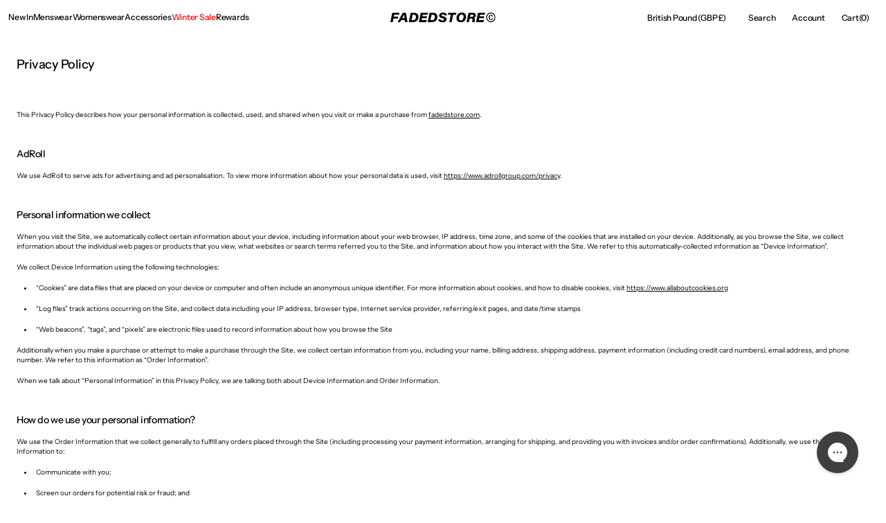

--- FILE ---
content_type: text/css
request_url: https://fadedstore.com/cdn/shop/t/62/assets/component-cart-shipping.css?v=13414791230139338991766402558
body_size: -470
content:
:root{--progress-prev: 0%}.cart-shipping{--progress: 0%;position:relative;display:flex;flex-direction:column;gap:.8rem}.cart-shipping__message{display:none;align-items:center;gap:1rem;margin:0;color:rgb(var(--color-foreground-secondary))!important}.cart-shipping__message.active{display:flex;margin-bottom:.8rem}.cart-shipping__message svg{display:none;flex-shrink:0}.cart-shipping__message_success svg{display:block;flex-shrink:0}.cart-shipping__progress{position:relative;display:block;width:100%;height:.1rem;background:rgb(var(--color-border));border-radius:.6rem;overflow:hidden}.cart-shipping__progress-current{content:"";position:absolute;top:0;right:0;bottom:0;left:0;background-color:rgb(var(--color-foreground));width:var(--progress-prev);transition:width var(--duration-default)}.cart-shipping__message{color:rgb(var(--color-foreground))}.cart-shipping_light .cart-shipping__progress{background-color:rgb(var(--color-background))}.cart-shipping_light .cart-shipping__progress-current{background:rgb(var(--color-background))}.cart-shipping_light .cart-shipping__message{color:rgb(var(--color-foreground-secondary))}
/*# sourceMappingURL=/cdn/shop/t/62/assets/component-cart-shipping.css.map?v=13414791230139338991766402558 */


--- FILE ---
content_type: text/json
request_url: https://conf.config-security.com/model
body_size: 89
content:
{"title":"recommendation AI model (keras)","structure":"release_id=0x76:34:3d:75:4d:4d:59:23:26:38:25:73:77:4b:7a:79:73:3a:5a:66:29:3b:30:48:25:35:5d:56:54;keras;tqdjjdx1ch8p6e0iuc5d7lkyrvjdmd6klwhnlmulo1yqv83ucp9w67x6i7cr08nug8vek9ky","weights":"../weights/76343d75.h5","biases":"../biases/76343d75.h5"}

--- FILE ---
content_type: image/svg+xml
request_url: https://fadedstore.com/cdn/shop/files/Asset_3.svg?v=1741951781&width=710
body_size: 221
content:
<svg viewBox="0 0 1672.44 147.89" xmlns="http://www.w3.org/2000/svg" data-name="Layer 2" id="Layer_2">
  <defs>
    <style>
      .cls-1 {
        fill: #fff;
      }
    </style>
  </defs>
  <g data-name="Layer 1" id="Layer_1-2">
    <g>
      <g>
        <path d="m29.92,3.56h114.15s-6.43,29.52-6.43,29.52H61.14s-6.04,28.73-6.04,28.73h71.51s-6.43,29.72-6.43,29.72H48.68s-11.15,53.27-11.15,53.27H0S29.92,3.56,29.92,3.56Z" class="cls-1"></path>
        <path d="m172.56,115.75l-17.32,29.06h-40.28S197.35,3.56,197.35,3.56h49.46s25.85,141.24,25.85,141.24h-38.84s-4.85-29.06-4.85-29.06h-56.42Zm51.96-29.72c-3.94-26.31-6.82-45.14-7.61-56.29h-.26c-5.38,11.81-15.22,30.83-28.87,56.29h36.74Z" class="cls-1"></path>
        <path d="m322.28,3.56h60.75c42.77,0,64.55,29.06,64.55,61.86,0,47.56-31.36,79.38-87.51,79.38h-67.7S322.28,3.56,322.28,3.56Zm14.3,111.72h27.03c30.96,0,43.17-24.47,43.17-48.48,0-21.91-10.76-33.92-32.93-33.92h-19.68s-17.58,82.4-17.58,82.4Z" class="cls-1"></path>
        <path d="m576.77,86.68h-73.34s-5.77,28.41-5.77,28.41h84.23s-10.63,29.72-10.63,29.72h-117.04S484.14,3.56,484.14,3.56h114.41s-6.43,29.72-6.43,29.72h-77.28s-4.72,23.68-4.72,23.68h73.21s-6.56,29.72-6.56,29.72Z" class="cls-1"></path>
        <path d="m623.67,3.56h60.75c42.77,0,64.55,29.06,64.55,61.86,0,47.56-31.36,79.38-87.51,79.38h-67.7S623.67,3.56,623.67,3.56Zm14.3,111.72h27.03c30.96,0,43.17-24.47,43.17-48.48,0-21.91-10.76-33.92-32.93-33.92h-19.68s-17.58,82.4-17.58,82.4Z" class="cls-1"></path>
        <path d="m798.27,101.25c2.36,12.2,12.2,19.42,30.31,19.42,14.7,0,25.59-3.8,25.59-15.15,0-8.53-5.51-12.92-27.55-18.63-37-9.64-50.38-20.14-50.38-40.02,0-27.16,22.96-46.38,62.19-46.38,47.63,0,61.27,23.95,62.19,42.51h-36.87c-1.31-7.09-6.69-15.68-26.9-15.68-12.86,0-20.21,5.84-20.21,13.91,0,8.59,6.82,11.09,28.21,16.4,40.15,10.17,49.73,23.88,49.73,43.3,0,26.5-22.7,46.97-68.75,46.97-40.15,0-62.72-16.34-64.95-46.64h37.39Z" class="cls-1"></path>
        <path d="m961.54,33.28h-46.05s6.43-29.72,6.43-29.72h130.03s-6.43,29.72-6.43,29.72h-46.05s-23.35,111.53-23.35,111.53h-38.05s23.49-111.53,23.49-111.53Z" class="cls-1"></path>
        <path d="m1205.5,62.74c0,45.07-28.73,85.15-86.86,85.15-43.82,0-67.05-26.31-67.05-62.19,0-40.02,25.98-85.22,85.94-85.22,43.3,0,67.97,26.11,67.97,62.26Zm-112.97,21.52c0,22.57,9.84,34.9,30.05,34.9,30.05,0,42.25-31.29,42.25-58.12,0-16.79-7.09-32.08-30.05-32.08-29.13,0-42.25,31.1-42.25,55.3Z" class="cls-1"></path>
        <path d="m1261.86,91.93l-11.15,52.88h-37.26s29.92-141.24,29.92-141.24h71.11c27.95,0,47.76,13.97,47.76,37.98,0,20.8-13.12,31.88-28.87,37.39,3.94,2.23,16.01,9.45,10.89,33.72-3.28,14.76-4.46,25.45-3.28,32.15h-37.39c-1.05-6.1-1.05-14.24,3.02-32.08,3.02-14.43.92-20.8-12.86-20.8h-31.88Zm6.04-28.01h30.57c12.6,0,23.88-4.26,23.88-17.78,0-9.12-6.3-14.24-18.11-14.24h-29.78s-6.56,32.01-6.56,32.01Z" class="cls-1"></path>
        <path d="m1486.9,86.68h-73.34s-5.77,28.41-5.77,28.41h84.23s-10.63,29.72-10.63,29.72h-117.04s29.92-141.24,29.92-141.24h114.41s-6.43,29.72-6.43,29.72h-77.28s-4.72,23.68-4.72,23.68h73.21s-6.56,29.72-6.56,29.72Z" class="cls-1"></path>
      </g>
      <g>
        <path d="m1599.44,146c-40.25,0-73-32.75-73-73,0-40.25,32.75-73,73-73,40.25,0,73,32.75,73,73,0,40.25-32.75,73-73,73Zm0-132.32c-32.71,0-59.32,26.61-59.32,59.32,0,32.71,26.61,59.32,59.32,59.32,32.71,0,59.32-26.61,59.32-59.32,0-32.71-26.61-59.32-59.32-59.32Z" class="cls-1"></path>
        <path d="m1619.66,84.23l15.19,1.35c-.98,7.36-4.5,13.42-10.56,18.17-6.06,4.76-14.02,7.13-23.88,7.13-8.31,0-15.05-1.69-20.22-5.06-5.17-3.37-9.16-7.95-11.96-13.73-2.8-5.78-4.2-12.15-4.2-19.12,0-11.2,3.29-20.31,9.86-27.33,6.57-7.02,15.61-10.53,27.11-10.53,9.02,0,16.52,2.24,22.52,6.73,6,4.49,9.77,10.91,11.33,19.28l-15.19,1.29c-2.8-11.09-8.97-16.64-18.52-16.64-6.13,0-10.89,2.31-14.29,6.92-3.4,4.61-5.1,11.3-5.1,20.06,0,8.9,1.82,15.62,5.46,20.17,3.64,4.54,8.46,6.81,14.46,6.81,4.8,0,8.88-1.53,12.26-4.58,3.37-3.05,5.29-6.69,5.73-10.93Z" class="cls-1"></path>
      </g>
    </g>
  </g>
</svg>

--- FILE ---
content_type: image/svg+xml
request_url: https://fadedstore.com/cdn/shop/files/Asset_2.svg?v=1741951781&width=155
body_size: 364
content:
<svg viewBox="0 0 1672.44 147.89" xmlns="http://www.w3.org/2000/svg" data-name="Layer 2" id="Layer_2">
  <defs>
    <style>
      .cls-1 {
        fill: #020203;
      }
    </style>
  </defs>
  <g data-name="Layer 1" id="Layer_1-2">
    <g>
      <g>
        <path d="m29.92,3.56h114.15s-6.43,29.52-6.43,29.52H61.14s-6.04,28.73-6.04,28.73h71.51s-6.43,29.72-6.43,29.72H48.68s-11.15,53.27-11.15,53.27H0S29.92,3.56,29.92,3.56Z" class="cls-1"></path>
        <path d="m172.56,115.75l-17.32,29.06h-40.28S197.35,3.56,197.35,3.56h49.46s25.85,141.24,25.85,141.24h-38.84s-4.85-29.06-4.85-29.06h-56.42Zm51.96-29.72c-3.94-26.31-6.82-45.14-7.61-56.29h-.26c-5.38,11.81-15.22,30.83-28.87,56.29h36.74Z" class="cls-1"></path>
        <path d="m322.28,3.56h60.75c42.77,0,64.55,29.06,64.55,61.86,0,47.56-31.36,79.38-87.51,79.38h-67.7S322.28,3.56,322.28,3.56Zm14.3,111.72h27.03c30.96,0,43.17-24.47,43.17-48.48,0-21.91-10.76-33.92-32.93-33.92h-19.68s-17.58,82.4-17.58,82.4Z" class="cls-1"></path>
        <path d="m576.77,86.68h-73.34s-5.77,28.41-5.77,28.41h84.23s-10.63,29.72-10.63,29.72h-117.04S484.14,3.56,484.14,3.56h114.41s-6.43,29.72-6.43,29.72h-77.28s-4.72,23.68-4.72,23.68h73.21s-6.56,29.72-6.56,29.72Z" class="cls-1"></path>
        <path d="m623.67,3.56h60.75c42.77,0,64.55,29.06,64.55,61.86,0,47.56-31.36,79.38-87.51,79.38h-67.7S623.67,3.56,623.67,3.56Zm14.3,111.72h27.03c30.96,0,43.17-24.47,43.17-48.48,0-21.91-10.76-33.92-32.93-33.92h-19.68s-17.58,82.4-17.58,82.4Z" class="cls-1"></path>
        <path d="m798.27,101.25c2.36,12.2,12.2,19.42,30.31,19.42,14.7,0,25.59-3.8,25.59-15.15,0-8.53-5.51-12.92-27.55-18.63-37-9.64-50.38-20.14-50.38-40.02,0-27.16,22.96-46.38,62.19-46.38,47.63,0,61.27,23.95,62.19,42.51h-36.87c-1.31-7.09-6.69-15.68-26.9-15.68-12.86,0-20.21,5.84-20.21,13.91,0,8.59,6.82,11.09,28.21,16.4,40.15,10.17,49.73,23.88,49.73,43.3,0,26.5-22.7,46.97-68.75,46.97-40.15,0-62.72-16.34-64.95-46.64h37.39Z" class="cls-1"></path>
        <path d="m961.54,33.28h-46.05s6.43-29.72,6.43-29.72h130.03s-6.43,29.72-6.43,29.72h-46.05s-23.35,111.53-23.35,111.53h-38.05s23.49-111.53,23.49-111.53Z" class="cls-1"></path>
        <path d="m1205.5,62.74c0,45.07-28.73,85.15-86.86,85.15-43.82,0-67.05-26.31-67.05-62.19,0-40.02,25.98-85.22,85.94-85.22,43.3,0,67.97,26.11,67.97,62.26Zm-112.97,21.52c0,22.57,9.84,34.9,30.05,34.9,30.05,0,42.25-31.29,42.25-58.12,0-16.79-7.09-32.08-30.05-32.08-29.13,0-42.25,31.1-42.25,55.3Z" class="cls-1"></path>
        <path d="m1261.86,91.93l-11.15,52.88h-37.26s29.92-141.24,29.92-141.24h71.11c27.95,0,47.76,13.97,47.76,37.98,0,20.8-13.12,31.88-28.87,37.39,3.94,2.23,16.01,9.45,10.89,33.72-3.28,14.76-4.46,25.45-3.28,32.15h-37.39c-1.05-6.1-1.05-14.24,3.02-32.08,3.02-14.43.92-20.8-12.86-20.8h-31.88Zm6.04-28.01h30.57c12.6,0,23.88-4.26,23.88-17.78,0-9.12-6.3-14.24-18.11-14.24h-29.78s-6.56,32.01-6.56,32.01Z" class="cls-1"></path>
        <path d="m1486.9,86.68h-73.34s-5.77,28.41-5.77,28.41h84.23s-10.63,29.72-10.63,29.72h-117.04s29.92-141.24,29.92-141.24h114.41s-6.43,29.72-6.43,29.72h-77.28s-4.72,23.68-4.72,23.68h73.21s-6.56,29.72-6.56,29.72Z" class="cls-1"></path>
      </g>
      <g>
        <path d="m1599.44,146c-40.25,0-73-32.75-73-73,0-40.25,32.75-73,73-73,40.25,0,73,32.75,73,73,0,40.25-32.75,73-73,73Zm0-132.32c-32.71,0-59.32,26.61-59.32,59.32,0,32.71,26.61,59.32,59.32,59.32,32.71,0,59.32-26.61,59.32-59.32,0-32.71-26.61-59.32-59.32-59.32Z" class="cls-1"></path>
        <path d="m1619.66,84.23l15.19,1.35c-.98,7.36-4.5,13.42-10.56,18.17-6.06,4.76-14.02,7.13-23.88,7.13-8.31,0-15.05-1.69-20.22-5.06-5.17-3.37-9.16-7.95-11.96-13.73-2.8-5.78-4.2-12.15-4.2-19.12,0-11.2,3.29-20.31,9.86-27.33,6.57-7.02,15.61-10.53,27.11-10.53,9.02,0,16.52,2.24,22.52,6.73,6,4.49,9.77,10.91,11.33,19.28l-15.19,1.29c-2.8-11.09-8.97-16.64-18.52-16.64-6.13,0-10.89,2.31-14.29,6.92-3.4,4.61-5.1,11.3-5.1,20.06,0,8.9,1.82,15.62,5.46,20.17,3.64,4.54,8.46,6.81,14.46,6.81,4.8,0,8.88-1.53,12.26-4.58,3.37-3.05,5.29-6.69,5.73-10.93Z" class="cls-1"></path>
      </g>
    </g>
  </g>
</svg>